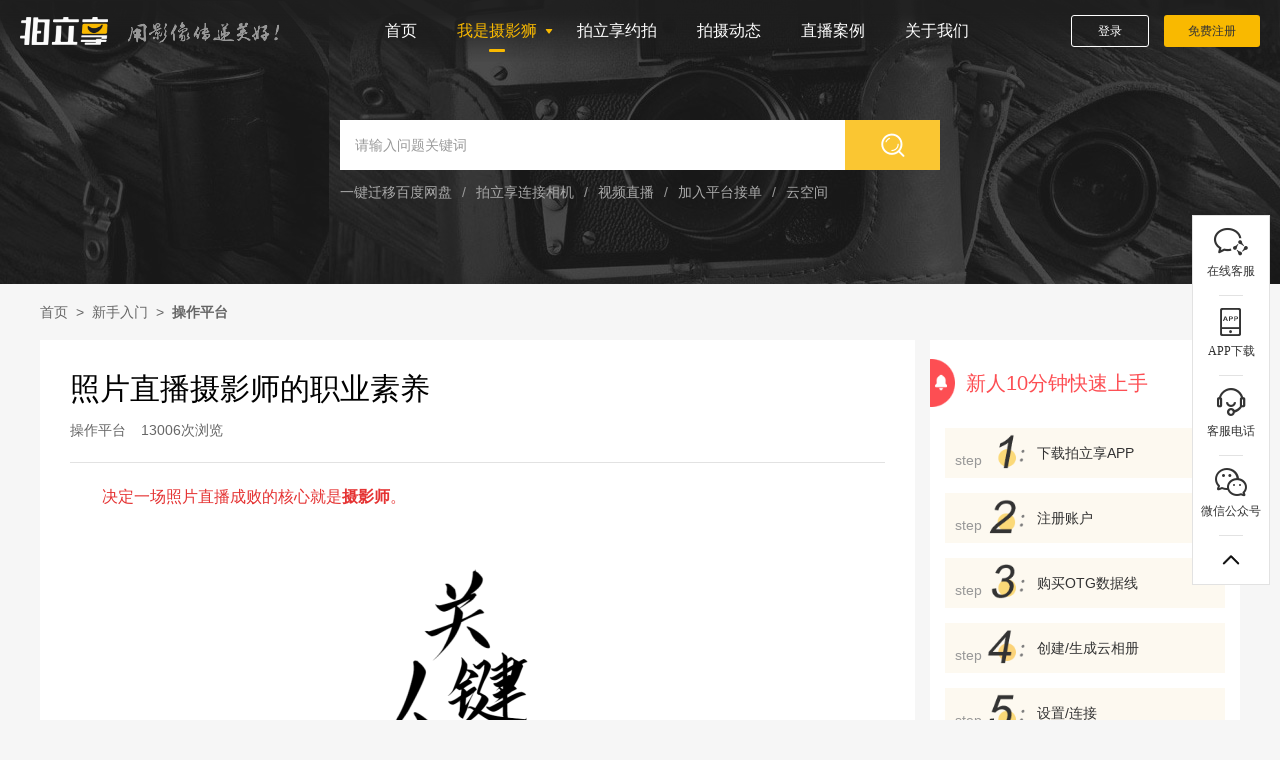

--- FILE ---
content_type: text/html; charset=utf-8
request_url: https://www.pailixiang.com/help/detail_ii1904000014.html
body_size: 4835
content:
<!DOCTYPE html>
<html xmlns="http://www.w3.org/1999/xhtml">
<head id="Head1">
    <title>照片直播摄影师的职业素养-拍立享操作平台相关信息-我是摄影狮(摄卡)</title>
    <meta http-equiv="X-UA-Compatible" content="IE=edge,chrome=1" />
    <meta http-equiv="Content-Type" content="text/html;charset=utf-8" />
    <link rel="shortcut icon" href="/favicon.ico" type="image/x-icon" />
        <meta name="keywords" content="" />
    <meta name="description" content="决定一场照片直播成败的核心就是摄影师……" />
        <meta name="baidu-site-verification" content="rbqJ513j2o" />
    <script type="text/javascript" src="/Scripts/jquery/jquery-1.8.3.min.js"></script><script type="text/javascript" src="/Scripts/jquery/lhgdialog.min.js?self=true&skin=idialog"></script><script type="text/javascript" src="/Scripts/oms/core.js?v=222"></script><script src="/Scripts/pc1/portal.js?v=222"></script><link href="/Themes/pcdb/reset.css?v=222" type="text/css" rel="stylesheet" /><link href="/Themes/pcdb/common.css?v=222" type="text/css" rel="stylesheet" /><link href="//at.alicdn.com/t/font_2831430_hwmlsrvywxl.css" type="text/css" rel="stylesheet" />
</head>
<body>
        <div class="header">
        <div id="divNav" class="nav_box plx_flex_layout flex_nowap flex_between">
            <div class="left_area plx_flex_layout flex_nowap flex_start">
                <div class="logo">
                    <a href="https://www.pailixiang.com">
                        <img src="https://static1.pailixiang.com/org/pailixiang/logo_white1.png" alt="拍立享照片直播官网" />
                    </a>
                </div>
                <div class="slogan">
                    <img src="/Themes/pcdb/images/icon_slogan.png" alt="用影像传递美好！" />
                </div>
                <span style="display:none;">拍立享云摄影系统平台，强大的云摄影app软件，为您提供微信照片直播、公众号照片直播、活动图片直播、会议图片直播等照片即时分享，即时摄影服务！云摄影价格费用公开透明，值得信赖！</span>
            </div>
            <div class="right_area plx_flex_layout flex_nowap flex_end">
                <div class="mainmenu plx_flex_layout">
                    <div class="menu_item">
                        <a href="https://www.pailixiang.com" >首页</a>
                    </div>
                    <div class="menu_item">
                        <a id="btnGrapher" href="javascript:void(0);" class="selected">我是摄影狮<i></i></a>
                    </div>
                    <div class="menu_item">
                        <a href="/bespoke.html" >拍立享约拍</a>
                    </div>
                    <div class="menu_item">
                        <a href="/reportlist.html" >拍摄动态</a>
                    </div>
                    <div class="menu_item">
                        <a href="/livecase.html" >直播案例</a>
                    </div>
                    <div class="menu_item">
                        <a href="/aboutus.html" >关于我们</a>
                    </div>
                </div>
                <div class="opt_area plx_flex_layout flex_nowap flex_end">
                    <a href="https://work.pailixiang.com/login" class="btn_login">登录</a>
                    <a href="https://work.pailixiang.com/register" class="btn_register">免费注册</a>
                </div>
            </div>
        </div>
        <div id="divGrapherPopup" class="popup_row">
            <div class="popup_row_wrap" style="transform: translate(0px, -100%); transition: all 0.1s ease 0.3s;">
                <div class="popup_row_items">
                    <a class="item" href="/getstart.html">
                        <span class="stage_icon1"></span>
                        <span class="stage_name">新手入门</span>
                        <span class="stage_desc">10分钟掌握照片直播</span>
                    </a>
                    <a class="item" href="/buyproduct.html">
                        <span class="stage_icon2"></span>
                        <span class="stage_name">产品价格</span>
                        <span class="stage_desc">云空间/修图/数据线等</span>
                    </a>
                    <a class="item" href="/tools.html">
                        <span class="stage_icon3"></span>
                        <span class="stage_name">赋能工具</span>
                        <span class="stage_desc">后台/APP/修图助手等</span>
                    </a>
                    <a class="item" href="/demand.html">
                        <span class="stage_icon4"></span>
                        <span class="stage_name">接单大厅</span>
                        <span class="stage_desc">安全可信/自由接单</span>
                    </a>
                </div>
            </div>
        </div>
    </div>

    <form method="post" action="/help/detail_ii1904000014.html" id="form1">
<div class="aspNetHidden">
<input type="hidden" name="__VIEWSTATE" id="__VIEWSTATE" value="NF3j9ireu+0OglEAhs5v0qQf/Ya/8sCcmCuGnFFjRasSnJwf56H44Yn3+tp4sT5XaCzifX/TJclbuGKMTspGzJwxw7925jtXWkvow8r0lS7Z9ukJ" />
</div>

        
<link href="/Themes/pcdb/infodetail.css?v=1.3" rel="stylesheet" />


<div class="banner">
    <div class="banner_content">
        <div class="banner_search plx_flex_layout flex_column flex_center">
            <div class="helpsearch">
                <input type="text" class="search_input_elem" maxlength="20" id="txtSearchKW" placeholder="请输入问题关键词" value="">
                <input type="text" class="search_input_elem" maxlength="20" style="display:none;">
                <a href="javascript:void(0);" class="search_icon" onclick="searchClick();"></a>
            </div>
            <div class="hotsearch">
                                                                                <a href="https://www.pailixiang.com/search_tb1291.html">一键迁移百度网盘</a>
                                                                <span>/</span>
                                <a href="https://www.pailixiang.com/search_tb1379.html">拍立享连接相机</a>
                                                                <span>/</span>
                                <a href="https://www.pailixiang.com/search_tb1262.html">视频直播</a>
                                                                <span>/</span>
                                <a href="https://www.pailixiang.com/search_tb1255.html">加入平台接单</a>
                                                                <span>/</span>
                                <a href="https://www.pailixiang.com/search_tb1272.html">云空间</a>
                                                            </div>
        </div>
    </div>
</div>


<div class="main_content marginbottom40">
    <div class="mainpage">
        <div class="navigation">
            <a href="https://www.pailixiang.com">首页</a>
            <span>&nbsp;&gt;&nbsp;</span>
            <a href="https://www.pailixiang.com/getstart.html">新手入门</a>
            <span>&nbsp;&gt;&nbsp;</span>
            <a class="current" href="https://www.pailixiang.com/help_ialbum.html">操作平台</a>
        </div>
        <div class="plx_flex_layout flex_nowap flex_between detail_content">
            <div class="main_left">
                <div class="info_inner">
                    <h1>照片直播摄影师的职业素养</h1>
                    <p class="info_desc">操作平台<span>13006次浏览</span></p>
                    <hr>
                    <div class="info_deatil">
                        <p style="text-indent:2em;">
	<span style="color:#E53333;">决定一场照片直播成败的核心就是</span><strong><span style="color:#E53333;">摄影师</span></strong><span style="color:#E53333;">。</span> 
</p>
<p style="text-align:center;text-indent:0em;">
	<img src="https://static1.pailixiang.com/info/2010/20102217235391678002.png" alt="" /> 
</p>
<p style="text-indent:2em;">
	【<strong>熟悉系统</strong>】除了拍摄基本功要扎实，摄影师还需要注重仪容仪表、职业规范，不断提升对客服务品质。摄影师接到照片直播的拍摄任务，<strong><span style="color:#E53333;">一定要提前试拍、熟悉系统</span></strong>（拍立享客服时常会遇到一些令人苦笑不得的摄影师，活动马上就要开始拍摄了，摄影师居然都不知道怎么做直播……）。
</p>
<p style="text-indent:2em;">
	【<strong>提前设置</strong>】摄影师须在拍立享平台注册账户，创建者将摄影师的手机号添加到对应的活动相册中去，摄影师登录拍立享照片直播APP便可看到“进行中的相册”，点击“拍摄上传”-“进入上传”-“选择照片分组”，便可开始拍摄。
</p>
<p style="text-indent:2em;">
	【<strong>上传模式</strong>】有三种：立拍立传、点选上传和标记上传，标记上传适用于有标星功能的佳能相机。云相册如开启修图模式，摄影师可选择“立拍立传”模式，选片、构图和美化，都可交给后台数码修图师去控制，摄影师比较省心。
</p>
<p style="text-indent:0em;">
	<img src="https://static1.pailixiang.com/info/2010/20102102134381526938.png" alt="" /> 
</p>
<p>
	<br />
</p>
                    </div>
                                        <div class="relative_list">
                        <p>更多相关信息</p>
                        <hr>
                                                <a href="https://www.pailixiang.com/help/detail_ii1904000015.html"><font>[操作平台]</font>修图师怎么给照片直播修图？</a>
                                                <a href="https://www.pailixiang.com/help/detail_ii1904000013.html"><font>[操作平台]</font>外部工作台</a>
                                                <a href="https://www.pailixiang.com/help/detail_ii1904000012.html"><font>[操作平台]</font>图文直播你造吗？用拍立享云相册可以做一场既视感爆棚的图文直播</a>
                                                <a href="https://www.pailixiang.com/help/detail_ii1904000011.html"><font>[操作平台]</font>启动页</a>
                                                <a href="https://www.pailixiang.com/help/detail_ii1904000010.html"><font>[操作平台]</font>照片水印</a>
                                                <a href="https://www.pailixiang.com/help/detail_ii1904000009.html"><font>[操作平台]</font>巧用云相册"底部推广栏"，轻松获取潜在客户咨询</a>
                                                <a href="https://www.pailixiang.com/help/detail_ii1904000008.html"><font>[操作平台]</font>顶部宣传区</a>
                                            </div>
                                    </div>
            </div>
            <div class="main_right">
                <div class="info_block">
                    <div class="help_title">新人10分钟快速上手</div>
                    <div class="steps_area">
                                                                        <a href="https://www.pailixiang.com/getstart/detail_ii1904000001.html" class="step_item plx_flex_layout flex_nowap flex_between">
                            <div class="step_left step1 plx_flex_layout flex_nowap flex_start">
                                <span>step</span><i></i>
                                <p>下载拍立享APP</p>
                            </div>
                        </a>
                                                                        <a href="https://www.pailixiang.com/getstart/detail_ii1904000002.html" class="step_item plx_flex_layout flex_nowap flex_between">
                            <div class="step_left step2 plx_flex_layout flex_nowap flex_start">
                                <span>step</span><i></i>
                                <p>注册账户</p>
                            </div>
                        </a>
                                                                        <a href="https://www.pailixiang.com/getstart/detail_ii1904000003.html" class="step_item plx_flex_layout flex_nowap flex_between">
                            <div class="step_left step3 plx_flex_layout flex_nowap flex_start">
                                <span>step</span><i></i>
                                <p>购买OTG数据线</p>
                            </div>
                        </a>
                                                                        <a href="https://www.pailixiang.com/getstart/detail_ii1904000004.html" class="step_item plx_flex_layout flex_nowap flex_between">
                            <div class="step_left step4 plx_flex_layout flex_nowap flex_start">
                                <span>step</span><i></i>
                                <p>创建/生成云相册</p>
                            </div>
                        </a>
                                                                        <a href="https://www.pailixiang.com/getstart/detail_ii1904000005.html" class="step_item plx_flex_layout flex_nowap flex_between">
                            <div class="step_left step5 plx_flex_layout flex_nowap flex_start">
                                <span>step</span><i></i>
                                <p>设置/连接</p>
                            </div>
                        </a>
                                                                        <a href="https://www.pailixiang.com/getstart/detail_ii1904000006.html" class="step_item plx_flex_layout flex_nowap flex_between">
                            <div class="step_left step6 plx_flex_layout flex_nowap flex_start">
                                <span>step</span><i></i>
                                <p>试拍/上传<font>（不开启修图）</font></p>
                            </div>
                        </a>
                                                                        <a href="https://www.pailixiang.com/getstart/detail_ii1904000007.html" class="step_item plx_flex_layout flex_nowap flex_between">
                            <div class="step_left step7 plx_flex_layout flex_nowap flex_start">
                                <span>step</span><i></i>
                                <p>照片分享传播</p>
                            </div>
                        </a>
                                                                    </div>
                </div>
                                                                <a class="adsense" href="https://www.pailixiang.com/help/detail_ii2404000002.html"><img src="https://static1.pailixiang.com/info/2404/24041610181633522041.jpg" /></a>
                            </div>
        </div>
    </div>
</div>

    
<div class="aspNetHidden">

	<input type="hidden" name="__VIEWSTATEGENERATOR" id="__VIEWSTATEGENERATOR" value="D0F61272" />
</div></form>


    <div class="footer">
        <div class="mainpage">
            <div class="footer_line">
                <span>全国服务热线：0512-68750019</span>
                <span>Copyright&nbsp;&copy;&nbsp;2017-2026&nbsp;&nbsp;苏州拍立享网络科技有限公司&nbsp;&nbsp;版权所有</span>
            </div>
            <div class="footer_line">
                <a rel="nofollow" target="_blank" href="https://beian.miit.gov.cn">苏ICP备17024033号-1</a>
                <a target="_blank" href="http://www.beian.gov.cn/portal/registerSystemInfo?recordcode=32059002002885"><img src="/Themes/pcdb/images/icon_guohui.png"/>苏公网安备 32059002002885号</a>
                <span>增值电信业务经营许可证：苏B2-20180263</span>
                <a target="_blank" href="https://www.123qiezi.com.cn">一二三茄子约拍平台</a>
		 	</div>
        </div>
    </div>
    <div id="divFooterPromote" class="fixed_promote">
        <div class="promote_imgbox"></div>
    </div>
    <div class="fixed_tools">
        <a href="javascript:void(0);" class="iconfont icon_service">
            <div class="plx_flex_layout flex_nowap flex_between">
                <img src="/Themes/images/kf_qrcode.jpg" />
                <span>扫码立即联系客服</span>
            </div>
            <p>在线客服</p>
        </a>
        <a href="javascript:void(0);" class="iconfont icon_APP" title="扫码下载APP">
            <div>
                <img src="/Themes/images/app_android.png" />
                <span>照片直播APP下载</span>
            </div>
            <p>APP下载</p>
        </a>
        <a href="javascript:void(0);" class="contact_ico iconfont icon_servicephone" title="客服电话">
            <div>
                <span>0512-68750019</span>
                <span>客服电话</span>
            </div>
            <p>客服电话</p>
        </a>
        <a href="javascript:void(0);" class="iconfont icon_weixin" title="扫码关注我们">
            <div>
                <img src="https://static1.pailixiang.com/org/1708/17082904532757414777.jpg" />
                <span>扫一扫关注公众号</span>
            </div>
            <p>微信公众号</p>
        </a>
        <a id="goTop" href="javascript:void(0);" class="gotop_ico" title="回到顶部"  onclick="goTop();"></a>
    </div>

    <!-- 我要预约 -->
    <!-- <div class="appointment" id="divOrderShoot">
        <iframe frameborder="0" id="iframOrder" marginwidth="0" marginheight="0" width="750" height="100%"  frameborder="0" scrolling="no" ></iframe>
    </div> -->

        <!--<div class="toolkit_box" id="divNotice" style="display:none;">
        <a href="javascript:void(0);" class="close_btn" onclick="closeNotice();"></a>
        <div class="notice_list">
        </div>
        <p>拍立享全体员工祝您：虎年大吉、生意兴隆！</p>
    </div>
    <div class="toolkit_box1" id="divNoticeMin" onclick="showNotice(1);" style="display:none;"></div>-->
    
        <!--百度自动推送-->
    <!--<script type="text/javascript" src="/Scripts/baidu_js_push.js"></script>-->
	<script type="text/javascript">var cnzz_protocol = (("https:" == document.location.protocol) ? " https://" : " http://");document.write(unescape("%3Cspan id='cnzz_stat_icon_1262783655'%3E%3C/span%3E%3Cscript src='" + cnzz_protocol + "s19.cnzz.com/stat.php%3Fid%3D1262783655%26show%3Dpic1' type='text/javascript'%3E%3C/script%3E"));</script>
    </body>
</html>


--- FILE ---
content_type: text/html; charset=utf-8
request_url: https://www.pailixiang.com/Scripts/oms/core.js?v=222
body_size: 806
content:
<!DOCTYPE html>
<html xmlns="http://www.w3.org/1999/xhtml">
<head id="Head1">
    <title>404-拍立享</title>
    <meta http-equiv="Content-Type" content="text/html;charset=utf-8"/>
	    	    <link rel="shortcut icon" href="/favicon.ico" type="image/x-icon" />
        <meta http-equiv="X-UA-Compatible" content="IE=edge,chrome=1" />
        
</head>
<body>
    <form method="post" action="/Scripts/oms/core.js?v=222" id="form1">
<div class="aspNetHidden">
<input type="hidden" name="__VIEWSTATE" id="__VIEWSTATE" value="R8TvlB8z73D/+7U76Um5vUJA1fQiG4uBCnc4kl/GRwdFSo8Y0+eGFdxmtj8AnpSidpbs+OxyOkbgdYYMSFw7ZCCVmyY=" />
</div>

        
<link href="/Themes/default/404.css?v=1.3" rel="stylesheet" />
<div  class="error" >
    <div class="errormain">
        <div class="error-404">
            <img src="/Themes/default/images/404.png?v=1.1" />
        </div>
        <div class="error-txt">
            <p>出错了!</p>
            <p>您访问的页面不存在</p>
        </div>
        <div class="error-link">
            <a href="https://www.pailixiang.com">返回首页</a>
        </div>
    </div>
</div>

    
<div class="aspNetHidden">

	<input type="hidden" name="__VIEWSTATEGENERATOR" id="__VIEWSTATEGENERATOR" value="193A34DB" />
</div></form>



	</body>
</html>


--- FILE ---
content_type: text/css
request_url: https://at.alicdn.com/t/font_2831430_hwmlsrvywxl.css
body_size: 408
content:
@font-face {
  font-family: "iconfont"; /* Project id 2831430 */
  src: url('//at.alicdn.com/t/font_2831430_hwmlsrvywxl.woff2?t=1632452884797') format('woff2'),
       url('//at.alicdn.com/t/font_2831430_hwmlsrvywxl.woff?t=1632452884797') format('woff'),
       url('//at.alicdn.com/t/font_2831430_hwmlsrvywxl.ttf?t=1632452884797') format('truetype');
}

.iconfont {
  font-family: "iconfont" !important;
  font-size: 16px;
  font-style: normal;
  -webkit-font-smoothing: antialiased;
  -moz-osx-font-smoothing: grayscale;
}

.icon_servicephone:before {
  content: "\e623";
}

.icon_APP:before {
  content: "\e61e";
}

.icon_service:before {
  content: "\e6af";
}

.icon_weixin:before {
  content: "\e68f";
}



--- FILE ---
content_type: text/css
request_url: https://www.pailixiang.com/Themes/pcdb/infodetail.css?v=1.3
body_size: 796
content:
.banner{height: 284px;background-image: url(images/cami_banner.jpg);}

.info_list{padding: 10px 0 30px;}
.info_list a{margin: 10px 20px 0;display: block;background-color: #f5f5f5;padding: 6px 12px;font-size:16px;color:#666;}
.info_list a font{color:#999; margin-right:5px; }
.info_list a:hover{color:#f9b900;}

.question_mark{width: 100%;}
/*.question_mark i{background: url(images/icon_question.png) center no-repeat; float: left; background-size: 34px;width: 34px; height: 38px; margin-right: 11px;}*/
.question_mark p{float: left;font-size: 30px;line-height: 38px;}
.info_tags{color: #666;font-family: Arial; margin: 10px 0 20px;}
.info_tags span{margin-left: 15px;font-family:'Microsoft YaHei',Arial,sans-serif;}
.answer_block{width: 100%;}
/*.answer_block i{background: url(images/icon_answer.png) center no-repeat; float: left; background-size: 34px;width: 34px; height: 38px; margin-right: 11px;}*/

.answer_block .answer_detail{font-size: 16px;float: left; padding:20px 45px 0; }
.answer_block .answer_detail p{padding-bottom: 20px; line-height:1.6;}
.answer_block .answer_detail img, .answer_block .answer_detail p img{max-width: 750px;display: block; margin: 0 auto; height: auto;width: auto;}
.answer_block .answer_detail video, .answer_block .answer_detail p video{max-width: 750px;width: 100%;}

.label_container {margin: 30px 15px 0;}
.label_container .label_item {display: inline-block;float: left;line-height: 38px;margin: 2px 10px 5px;font-size: 14px;cursor: pointer;}
.label_container .label_item.selected, .label_container .label_item:hover{background: #FDF9F0;}
.label_container .label_item a {color: #333;text-decoration: none;display: inline-block;padding: 0 15px;}
.label_container .label_item.selected a, .label_container .label_item:hover a {color: #333;text-decoration: none;}

.faq_list{padding: 10px 0 0;}
.faq_block{ margin:10px 20px 0;display: block;background-color: #f5f5f5; padding: 6px 12px;}
.faq_block h3{color:#666;font-size: 16px;line-height: 28px;width:100%;}
.faq_block:hover .mark_question h3{color:#f9b900; text-decoration:underline;}

.search_area{padding-top:0;}

.fixed_promote{visibility:hidden;}


--- FILE ---
content_type: application/javascript
request_url: https://www.pailixiang.com/Scripts/pc1/portal.js?v=222
body_size: 1666
content:

// 是否有底部推广广告
var isFooterPromote = false;
$(document).ready(function () {
    if ($("#divFooterPromote").length > 0) {
        if ($("#divFooterPromote").css("visibility") === "hidden") {
            $("#divFooterPromote").remove();
        }
        else {
            isFooterPromote = true;
        }
    }

    if ($("#divPopupAd").length > 0) {
        var c_access = getCookie("COOKIE_999");
        var adId = $("#divPopupAd").attr("data-id");
        if (c_access != adId) {
            $("#divPopupAd").addClass("visible");
        }
    }

    $("#btnGrapher").mouseenter(function () {
        $("#divGrapherPopup").addClass("hover");
    });

    $("#divGrapherPopup").mouseleave(function () {
        $("#divGrapherPopup").removeClass("hover");
    });

    // 搜索框回车
    if ($("#txtSearchKW").length > 0) {
        $(document).keydown(function (event) {
            if (event.keyCode == 13) {
                searchClick();
            }
        });
    }

    // 显示消息通知
    showNotice(0);
});
var navBlack = true;
var promoteDisplay = true;
var oldSct = 0;
// 鼠标滚动的事件
$(window).scroll(function () {
    var sct = $(document).scrollTop();
    if (sct > 62) {
        if (navBlack) {
            $("#divNav").addClass("black");
            navBlack = false;
        }
    }
    else {
        if (!navBlack) {
            $("#divNav").removeClass("black");
            navBlack = true;
        }
    }

    if (isFooterPromote) {
        if (sct > oldSct && promoteDisplay || sct < oldSct && !promoteDisplay) {
            if (sct > $(document).height() - $(window).height() - 150) {
                promoteDisplay = false;
                $("#divFooterPromote").hide();
            }
            else {
                promoteDisplay = true;
                $("#divFooterPromote").show();
            }
        }
    }

    oldSct = sct;

    //if (sct > 200) {
    //    $("#goTop").show();
    //}
    //else {
    //    $("#goTop").hide();
    //}
});
// 回到顶部
function goTop() {
    var t = 200;
    var s = $(document).scrollTop();
    if (s > 1400) t = 500;
    $("html,body").animate({ scrollTop: 0 }, t);
}
// 预约拍摄
function orderShoot() {
    var url = "/ordershoot.html?did=dlg" + randomChar(12);
    document.getElementById("iframOrder").src = url;
    $("#divOrderShoot").addClass("show");
    setTimeout(function () { $("body").css("overflow", "hidden"); }, 250);
}
// 搜索
function searchClick() {
    var kw = $.trim($("#txtSearchKW").val());
    if (isNull(kw)) {
        showWarningMsg("请输入搜索内容！");
        return false;
    }
    if (kw.length < 2) {
        showWarningMsg("搜索内容长度不能少于两个字！");
        return false;
    }
    kw = encodeURIComponent(kw);

    var url = "/search.html?kw=" + kw;
    location.href = url;
}
// 显示消息通知，init-0初始，1点击
function showNotice(init) {
    if ($("#divNotice").length <= 0) return;

    // 初始化
    if (init === 0) {
        // 验证cookie，0-显示，1-不显示，2-全部隐藏
        var c_access = getCookie("COOKIE_019");
        if (c_access === "1") {
            $("#divNotice").hide();
            $("#divNoticeMin").show();
            return;
        }
        else if (c_access === "2") {
            $("#divNotice").hide();
            $("#divNoticeMin").hide();
            return;
        }
    }

    if ($("#divNotice").children(".notice_list").children().length > 0) {
        $("#divNotice").show();
        $("#divNoticeMin").hide();
        return;
    }

    ajaxPost("/Services/Common.ashx?t=5&notice=1", {}, function (result) {
        if (result.TotalCount === 0) {
            $("#divNotice").hide();
            $("#divNoticeMin").hide();

            // 存储cookie，1小时内全部隐藏
            var expireDate = new Date(Date.parse(new Date()) + 3600000);
            setCookie("COOKIE_019", "2", expireDate, "/");
            return;
        }

        var html = "";
        $(result.Data).each(function () {
            html += ("<a href='/info_i" + this.Key + ".html'>" + this.Value + "</a>");
        });
        if (html != "") {
            $("#divNotice").children(".notice_list").html(html);
            $("#divNotice").show();
            $("#divNoticeMin").hide();

            // 存储cookie，默认显示
            var expireDate = new Date(Date.parse(new Date()) + 86400000);
            setCookie("COOKIE_019", "0", expireDate, "/");
        }
    }, false, true);
}
// 关闭消息通知
function closeNotice() {
    $("#divNotice").hide();
    $("#divNoticeMin").show();

    // 存储cookie，1天内不显示
    var expireDate = new Date(Date.parse(new Date()) + 86400000);
    setCookie("COOKIE_019", "1", expireDate, "/");
}
// 关闭弹窗广告
function closePupupAd() {
    var adId = $("#divPopupAd").attr("data-id");
    // 存储cookie，3天有效期
    var expireDate = new Date(Date.parse(new Date()) + 86400000 * 30);
    setCookie("COOKIE_999", adId, expireDate, "/");

    $("#divPopupAd").remove();
}